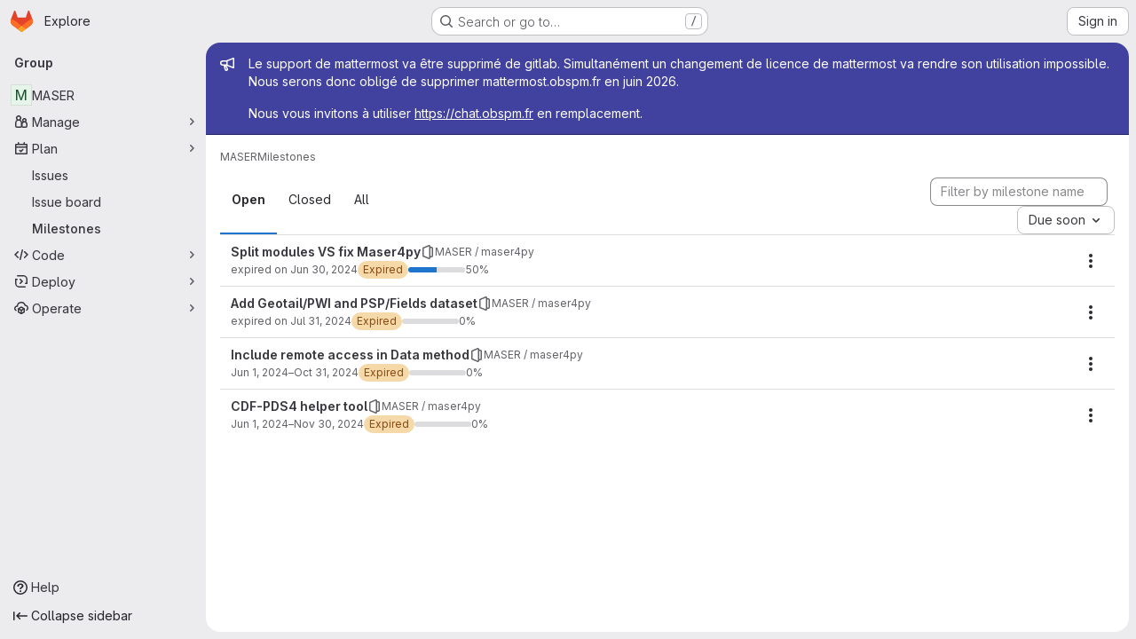

--- FILE ---
content_type: text/html; charset=utf-8
request_url: https://gitlab.obspm.fr/groups/maser/-/milestones
body_size: 8587
content:




<!DOCTYPE html>
<html class="gl-system ui-gray with-top-bar with-header application-chrome page-with-panels with-gl-container-queries " lang="en">
<head prefix="og: http://ogp.me/ns#">
<meta charset="utf-8">
<meta content="IE=edge" http-equiv="X-UA-Compatible">
<meta content="width=device-width, initial-scale=1" name="viewport">
<title>Milestones · MASER · GitLab</title>
<script>
//<![CDATA[
window.gon={};gon.api_version="v4";gon.default_avatar_url="https://gitlab.obspm.fr/assets/no_avatar-849f9c04a3a0d0cea2424ae97b27447dc64a7dbfae83c036c45b403392f0e8ba.png";gon.max_file_size=64;gon.asset_host=null;gon.webpack_public_path="/assets/webpack/";gon.relative_url_root="";gon.user_color_mode="gl-system";gon.user_color_scheme="white";gon.markdown_surround_selection=null;gon.markdown_automatic_lists=null;gon.markdown_maintain_indentation=null;gon.math_rendering_limits_enabled=true;gon.allow_immediate_namespaces_deletion=true;gon.iframe_rendering_enabled=false;gon.iframe_rendering_allowlist=[];gon.recaptcha_api_server_url="https://www.recaptcha.net/recaptcha/api.js";gon.recaptcha_sitekey="";gon.gitlab_url="https://gitlab.obspm.fr";gon.promo_url="https://about.gitlab.com";gon.forum_url="https://forum.gitlab.com";gon.docs_url="https://docs.gitlab.com";gon.revision="d0311b03573";gon.feature_category="team_planning";gon.gitlab_logo="/assets/gitlab_logo-2957169c8ef64c58616a1ac3f4fc626e8a35ce4eb3ed31bb0d873712f2a041a0.png";gon.secure=true;gon.sprite_icons="/assets/icons-dafe78f1f5f3f39844d40e6211b4b6b2b89533b96324c26e6ca12cfd6cf1b0ca.svg";gon.sprite_file_icons="/assets/file_icons/file_icons-90de312d3dbe794a19dee8aee171f184ff69ca9c9cf9fe37e8b254e84c3a1543.svg";gon.illustrations_path="/images/illustrations.svg";gon.emoji_sprites_css_path="/assets/emoji_sprites-bd26211944b9d072037ec97cb138f1a52cd03ef185cd38b8d1fcc963245199a1.css";gon.emoji_backend_version=4;gon.gridstack_css_path="/assets/lazy_bundles/gridstack-f42069e5c7b1542688660592b48f2cbd86e26b77030efd195d124dbd8fe64434.css";gon.test_env=false;gon.disable_animations=false;gon.suggested_label_colors={"#cc338b":"Magenta-pink","#dc143c":"Crimson","#c21e56":"Rose red","#cd5b45":"Dark coral","#ed9121":"Carrot orange","#eee600":"Titanium yellow","#009966":"Green-cyan","#8fbc8f":"Dark sea green","#6699cc":"Blue-gray","#e6e6fa":"Lavender","#9400d3":"Dark violet","#330066":"Deep violet","#36454f":"Charcoal grey","#808080":"Gray"};gon.first_day_of_week=0;gon.time_display_relative=true;gon.time_display_format=0;gon.ee=false;gon.jh=false;gon.dot_com=false;gon.uf_error_prefix="UF";gon.pat_prefix="glpat-";gon.keyboard_shortcuts_enabled=true;gon.broadcast_message_dismissal_path=null;gon.diagramsnet_url="https://embed.diagrams.net";gon.features={"uiForOrganizations":false,"organizationSwitching":false,"findAndReplace":false,"removeMonitorMetrics":true,"newProjectCreationForm":false,"workItemsClientSideBoards":false,"glqlWorkItems":true,"glqlAggregation":false,"glqlTypescript":false,"archiveGroup":false,"accessibleLoadingButton":false,"projectStudioEnabled":true,"allowIframesInMarkdown":false};
//]]>
</script>

<script>
//<![CDATA[
const root = document.documentElement;
if (window.matchMedia('(prefers-color-scheme: dark)').matches) {
  root.classList.add('gl-dark');
}

window.matchMedia('(prefers-color-scheme: dark)').addEventListener('change', (e) => {
  if (e.matches) {
    root.classList.add('gl-dark');
  } else {
    root.classList.remove('gl-dark');
  }
});

//]]>
</script>




<meta content="light dark" name="color-scheme">
<link rel="stylesheet" href="/assets/application-cf4aa50cbc2dc9eb0c198d2424a0669f5788a487e0b84edbbd5535eb9d362c7d.css" media="(prefers-color-scheme: light)" />
<link rel="stylesheet" href="/assets/application_dark-44c9f34edd351e40630e3fdba7690c2b9a93f99d350c65c8e84027b01a3dc1b8.css" media="(prefers-color-scheme: dark)" />
<link rel="stylesheet" href="/assets/page_bundles/milestone-e7cec834a90217796c9f6055338668a51f823613f445dca3db2e1f2e93917f0e.css" /><link rel="stylesheet" href="/assets/page_bundles/commit_description-9e7efe20f0cef17d0606edabfad0418e9eb224aaeaa2dae32c817060fa60abcc.css" /><link rel="stylesheet" href="/assets/page_bundles/work_items-af321897c3b1ae7c1f6f0cb993681211b837df7ec8e5ff59e3795fd08ab83a13.css" /><link rel="stylesheet" href="/assets/page_bundles/notes_shared-8f7a9513332533cc4a53b3be3d16e69570e82bc87b3f8913578eaeb0dce57e21.css" />
<link rel="stylesheet" href="/assets/tailwind_cqs-803bc25d974cea7d6b5a09eb2f7afbe7cbe03c98a0b79af533c664c4b3d075aa.css" />


<link rel="stylesheet" href="/assets/fonts-deb7ad1d55ca77c0172d8538d53442af63604ff490c74acc2859db295c125bdb.css" />
<link rel="stylesheet" href="/assets/highlight/themes/white-c47e38e4a3eafd97b389c0f8eec06dce295f311cdc1c9e55073ea9406b8fe5b0.css" media="(prefers-color-scheme: light)" />
<link rel="stylesheet" href="/assets/highlight/themes/dark-8796b0549a7cd8fd6d2646619fa5840db4505d7031a76d5441a3cee1d12390d2.css" media="(prefers-color-scheme: dark)" />

<script src="/assets/webpack/tracker.4ac2efa2.chunk.js" defer="defer"></script>
<script>
//<![CDATA[
window.snowplowOptions = {"namespace":"gl","hostname":"gitlab.obspm.fr:443","postPath":"/-/collect_events","forceSecureTracker":true,"appId":"gitlab_sm"};
gl = window.gl || {};
gl.snowplowStandardContext = {"schema":"iglu:com.gitlab/gitlab_standard/jsonschema/1-1-7","data":{"environment":"self-managed","source":"gitlab-rails","correlation_id":"01KFER2D3TN13HVPTY76FRY4ST","extra":{},"user_id":null,"global_user_id":null,"user_type":null,"is_gitlab_team_member":null,"namespace_id":459,"ultimate_parent_namespace_id":459,"project_id":null,"feature_enabled_by_namespace_ids":null,"realm":"self-managed","deployment_type":"self-managed","context_generated_at":"2026-01-20T23:23:11.212+01:00"}};
gl.snowplowPseudonymizedPageUrl = "https://gitlab.obspm.fr/groups/namespace459/-/milestones";
gl.maskedDefaultReferrerUrl = null;
gl.ga4MeasurementId = 'G-ENFH3X7M5Y';
gl.duoEvents = [];
gl.onlySendDuoEvents = true;


//]]>
</script>
<link rel="preload" href="/assets/application-cf4aa50cbc2dc9eb0c198d2424a0669f5788a487e0b84edbbd5535eb9d362c7d.css" as="style" type="text/css">
<link rel="preload" href="/assets/highlight/themes/white-c47e38e4a3eafd97b389c0f8eec06dce295f311cdc1c9e55073ea9406b8fe5b0.css" as="style" type="text/css">




<script src="/assets/webpack/commons-pages.groups.new-pages.import.gitlab_projects.new-pages.import.manifest.new-pages.projects.n-44c6c18e.606004de.chunk.js" defer="defer"></script>
<script src="/assets/webpack/commons-pages.search.show-super_sidebar.dcb4ef4b.chunk.js" defer="defer"></script>
<script src="/assets/webpack/super_sidebar.94e60764.chunk.js" defer="defer"></script>
<script src="/assets/webpack/pages.groups.milestones.index.0da9e516.chunk.js" defer="defer"></script>
<script src="/assets/webpack/runtime.1f36aeed.bundle.js" defer="defer"></script>
<script src="/assets/webpack/main.e0162926.chunk.js" defer="defer"></script>
<script src="/assets/webpack/redirect_listbox.0221fd36.chunk.js" defer="defer"></script>
<meta content="object" property="og:type">
<meta content="GitLab" property="og:site_name">
<meta content="Milestones · MASER · GitLab" property="og:title">
<meta content="Service gitlab de l&#39;Observatoire de Paris" property="og:description">
<meta content="https://gitlab.obspm.fr/assets/twitter_card-570ddb06edf56a2312253c5872489847a0f385112ddbcd71ccfa1570febab5d2.jpg" property="og:image">
<meta content="64" property="og:image:width">
<meta content="64" property="og:image:height">
<meta content="https://gitlab.obspm.fr/groups/maser/-/milestones" property="og:url">
<meta content="summary" property="twitter:card">
<meta content="Milestones · MASER · GitLab" property="twitter:title">
<meta content="Service gitlab de l&#39;Observatoire de Paris" property="twitter:description">
<meta content="https://gitlab.obspm.fr/assets/twitter_card-570ddb06edf56a2312253c5872489847a0f385112ddbcd71ccfa1570febab5d2.jpg" property="twitter:image">

<meta name="csrf-param" content="authenticity_token" />
<meta name="csrf-token" content="J39Xqvr5OUDCeALmE7IEi6tv0uG0psdohUsUVcMlOac4qLwX_6KBd6Tx-OnB_g1LtqJGMgwYzzIJqSFBOde6uQ" />
<meta name="csp-nonce" />
<meta name="action-cable-url" content="/-/cable" />
<link href="/-/manifest.json" rel="manifest">
<link rel="icon" type="image/png" href="/assets/favicon-72a2cad5025aa931d6ea56c3201d1f18e68a8cd39788c7c80d5b2b82aa5143ef.png" id="favicon" data-original-href="/assets/favicon-72a2cad5025aa931d6ea56c3201d1f18e68a8cd39788c7c80d5b2b82aa5143ef.png" />
<link rel="apple-touch-icon" type="image/x-icon" href="/assets/apple-touch-icon-b049d4bc0dd9626f31db825d61880737befc7835982586d015bded10b4435460.png" />
<link href="/search/opensearch.xml" rel="search" title="Search GitLab" type="application/opensearchdescription+xml">


<!-- Matomo -->
<script>
//<![CDATA[
var _paq = window._paq = window._paq || [];
_paq.push(['trackPageView']);
_paq.push(['enableLinkTracking']);
;
(function() {
  var u="//analytics.obspm.fr/";
  _paq.push(['setTrackerUrl', u+'matomo.php']);
  _paq.push(['setSiteId', "30"]);
  var d=document, g=d.createElement('script'), s=d.getElementsByTagName('script')[0];
  g.type='text/javascript'; g.async=true; g.src=u+'matomo.js'; s.parentNode.insertBefore(g,s);
})();


//]]>
</script><noscript><p><img src="//analytics.obspm.fr/matomo.php?idsite=30" style="border:0;" alt="" /></p></noscript>
<!-- End Matomo Code -->


<meta content="Service gitlab de l&#39;Observatoire de Paris" name="description">
<meta content="#ECECEF" media="(prefers-color-scheme: light)" name="theme-color">
<meta content="#232227" media="(prefers-color-scheme: dark)" name="theme-color">
</head>

<body class="tab-width-8 gl-browser-chrome gl-platform-mac " data-group="maser" data-group-full-path="maser" data-page="groups:milestones:index" data-project-studio-enabled="true">
<div id="js-tooltips-container"></div>

<script>
//<![CDATA[
gl = window.gl || {};
gl.client = {"isChrome":true,"isMac":true};


//]]>
</script>


<header class="super-topbar js-super-topbar"></header>
<div class="layout-page js-page-layout page-with-super-sidebar">
<script>
//<![CDATA[
const outer = document.createElement('div');
outer.style.visibility = 'hidden';
outer.style.overflow = 'scroll';
document.body.appendChild(outer);
const inner = document.createElement('div');
outer.appendChild(inner);
const scrollbarWidth = outer.offsetWidth - inner.offsetWidth;
outer.parentNode.removeChild(outer);
document.documentElement.style.setProperty('--scrollbar-width', `${scrollbarWidth}px`);

//]]>
</script><aside class="js-super-sidebar super-sidebar super-sidebar-loading" data-command-palette="{}" data-force-desktop-expanded-sidebar="" data-is-saas="false" data-root-path="/" data-sidebar="{&quot;is_logged_in&quot;:false,&quot;compare_plans_url&quot;:&quot;https://about.gitlab.com/pricing&quot;,&quot;context_switcher_links&quot;:[{&quot;title&quot;:&quot;Explore&quot;,&quot;link&quot;:&quot;/explore&quot;,&quot;icon&quot;:&quot;compass&quot;}],&quot;current_menu_items&quot;:[{&quot;id&quot;:&quot;group_overview&quot;,&quot;title&quot;:&quot;MASER&quot;,&quot;entity_id&quot;:459,&quot;link&quot;:&quot;/maser&quot;,&quot;is_active&quot;:false},{&quot;id&quot;:&quot;manage_menu&quot;,&quot;title&quot;:&quot;Manage&quot;,&quot;icon&quot;:&quot;users&quot;,&quot;avatar_shape&quot;:&quot;rect&quot;,&quot;link&quot;:&quot;/groups/maser/-/activity&quot;,&quot;is_active&quot;:false,&quot;items&quot;:[{&quot;id&quot;:&quot;activity&quot;,&quot;title&quot;:&quot;Activity&quot;,&quot;link&quot;:&quot;/groups/maser/-/activity&quot;,&quot;is_active&quot;:false},{&quot;id&quot;:&quot;members&quot;,&quot;title&quot;:&quot;Members&quot;,&quot;link&quot;:&quot;/groups/maser/-/group_members&quot;,&quot;is_active&quot;:false},{&quot;id&quot;:&quot;labels&quot;,&quot;title&quot;:&quot;Labels&quot;,&quot;link&quot;:&quot;/groups/maser/-/labels&quot;,&quot;is_active&quot;:false}],&quot;separated&quot;:false},{&quot;id&quot;:&quot;plan_menu&quot;,&quot;title&quot;:&quot;Plan&quot;,&quot;icon&quot;:&quot;planning&quot;,&quot;avatar_shape&quot;:&quot;rect&quot;,&quot;link&quot;:&quot;/groups/maser/-/issues&quot;,&quot;is_active&quot;:true,&quot;items&quot;:[{&quot;id&quot;:&quot;group_issue_list&quot;,&quot;title&quot;:&quot;Issues&quot;,&quot;link&quot;:&quot;/groups/maser/-/issues&quot;,&quot;link_classes&quot;:&quot;has-sub-items&quot;,&quot;pill_count_field&quot;:&quot;openIssuesCount&quot;,&quot;pill_count_dynamic&quot;:false,&quot;is_active&quot;:false},{&quot;id&quot;:&quot;issue_boards&quot;,&quot;title&quot;:&quot;Issue board&quot;,&quot;link&quot;:&quot;/groups/maser/-/boards&quot;,&quot;is_active&quot;:false},{&quot;id&quot;:&quot;milestones&quot;,&quot;title&quot;:&quot;Milestones&quot;,&quot;link&quot;:&quot;/groups/maser/-/milestones&quot;,&quot;is_active&quot;:true}],&quot;separated&quot;:false},{&quot;id&quot;:&quot;code_menu&quot;,&quot;title&quot;:&quot;Code&quot;,&quot;icon&quot;:&quot;code&quot;,&quot;avatar_shape&quot;:&quot;rect&quot;,&quot;link&quot;:&quot;/groups/maser/-/merge_requests&quot;,&quot;is_active&quot;:false,&quot;items&quot;:[{&quot;id&quot;:&quot;group_merge_request_list&quot;,&quot;title&quot;:&quot;Merge requests&quot;,&quot;link&quot;:&quot;/groups/maser/-/merge_requests&quot;,&quot;pill_count_field&quot;:&quot;openMergeRequestsCount&quot;,&quot;pill_count_dynamic&quot;:false,&quot;is_active&quot;:false}],&quot;separated&quot;:false},{&quot;id&quot;:&quot;deploy_menu&quot;,&quot;title&quot;:&quot;Deploy&quot;,&quot;icon&quot;:&quot;deployments&quot;,&quot;avatar_shape&quot;:&quot;rect&quot;,&quot;link&quot;:&quot;/groups/maser/-/packages&quot;,&quot;is_active&quot;:false,&quot;items&quot;:[{&quot;id&quot;:&quot;packages_registry&quot;,&quot;title&quot;:&quot;Package registry&quot;,&quot;link&quot;:&quot;/groups/maser/-/packages&quot;,&quot;is_active&quot;:false}],&quot;separated&quot;:false},{&quot;id&quot;:&quot;operations_menu&quot;,&quot;title&quot;:&quot;Operate&quot;,&quot;icon&quot;:&quot;cloud-pod&quot;,&quot;avatar_shape&quot;:&quot;rect&quot;,&quot;link&quot;:&quot;/groups/maser/-/terraform_module_registry&quot;,&quot;is_active&quot;:false,&quot;items&quot;:[{&quot;id&quot;:&quot;infrastructure_registry&quot;,&quot;title&quot;:&quot;Terraform modules&quot;,&quot;link&quot;:&quot;/groups/maser/-/terraform_module_registry&quot;,&quot;is_active&quot;:false}],&quot;separated&quot;:false}],&quot;current_context_header&quot;:&quot;Group&quot;,&quot;university_path&quot;:&quot;https://university.gitlab.com&quot;,&quot;support_path&quot;:&quot;https://about.gitlab.com/get-help/&quot;,&quot;docs_path&quot;:&quot;/help/docs&quot;,&quot;display_whats_new&quot;:false,&quot;show_version_check&quot;:null,&quot;search&quot;:{&quot;search_path&quot;:&quot;/search&quot;,&quot;issues_path&quot;:&quot;/dashboard/issues&quot;,&quot;mr_path&quot;:&quot;/dashboard/merge_requests&quot;,&quot;autocomplete_path&quot;:&quot;/search/autocomplete&quot;,&quot;settings_path&quot;:&quot;/search/settings&quot;,&quot;search_context&quot;:{&quot;group&quot;:{&quot;id&quot;:459,&quot;name&quot;:&quot;MASER&quot;,&quot;full_name&quot;:&quot;MASER&quot;},&quot;group_metadata&quot;:{&quot;issues_path&quot;:&quot;/groups/maser/-/issues&quot;,&quot;mr_path&quot;:&quot;/groups/maser/-/merge_requests&quot;},&quot;scope&quot;:null,&quot;for_snippets&quot;:null}},&quot;panel_type&quot;:&quot;group&quot;,&quot;shortcut_links&quot;:[{&quot;title&quot;:&quot;Snippets&quot;,&quot;href&quot;:&quot;/explore/snippets&quot;,&quot;css_class&quot;:&quot;dashboard-shortcuts-snippets&quot;},{&quot;title&quot;:&quot;Groups&quot;,&quot;href&quot;:&quot;/explore/groups&quot;,&quot;css_class&quot;:&quot;dashboard-shortcuts-groups&quot;},{&quot;title&quot;:&quot;Projects&quot;,&quot;href&quot;:&quot;/explore/projects/starred&quot;,&quot;css_class&quot;:&quot;dashboard-shortcuts-projects&quot;}],&quot;terms&quot;:null,&quot;sign_in_visible&quot;:&quot;true&quot;,&quot;allow_signup&quot;:&quot;false&quot;,&quot;new_user_registration_path&quot;:&quot;/users/sign_up&quot;,&quot;sign_in_path&quot;:&quot;/users/sign_in?redirect_to_referer=yes&quot;}"></aside>


<div class="panels-container gl-flex gl-gap-3">
<div class="content-panels gl-flex-1 gl-w-full gl-flex gl-gap-3 gl-relative js-content-panels gl-@container/content-panels">
<div class="js-static-panel static-panel content-wrapper gl-relative paneled-view gl-flex-1 gl-overflow-y-auto gl-bg-default" id="static-panel-portal">
<div class="panel-header">
<div class="broadcast-wrapper">

<div class="gl-broadcast-message banner js-broadcast-notification-2 indigo" data-broadcast-banner data-testid="banner-broadcast-message" role="alert">
<div class="gl-broadcast-message-content">
<div class="gl-broadcast-message-icon">
<svg class="s16" data-testid="bullhorn-icon"><use href="/assets/icons-dafe78f1f5f3f39844d40e6211b4b6b2b89533b96324c26e6ca12cfd6cf1b0ca.svg#bullhorn"></use></svg>
</div>
<div class="gl-broadcast-message-text">
<h2 class="gl-sr-only">Admin message</h2>
<p>Le support de mattermost va être supprimé de gitlab. Simultanément un changement de licence de mattermost va rendre son utilisation impossible.
Nous serons donc obligé de supprimer mattermost.obspm.fr en juin 2026.</p>
<p>Nous vous invitons à utiliser <a href="https://chat.obspm.fr" rel="nofollow noreferrer noopener" target="_blank">https://chat.obspm.fr</a> en remplacement.</p>
</div>
</div>
</div>




</div>
<div class="top-bar-fixed container-fluid gl-rounded-t-lg gl-sticky gl-top-0 gl-left-0 gl-mx-0 gl-w-full" data-testid="top-bar">
<div class="top-bar-container gl-flex gl-items-center gl-gap-2">
<div class="gl-grow gl-basis-0 gl-flex gl-items-center gl-justify-start gl-gap-3">
<script type="application/ld+json">
{"@context":"https://schema.org","@type":"BreadcrumbList","itemListElement":[{"@type":"ListItem","position":1,"name":"MASER","item":"https://gitlab.obspm.fr/maser"},{"@type":"ListItem","position":2,"name":"Milestones","item":"https://gitlab.obspm.fr/groups/maser/-/milestones"}]}


</script>
<div data-testid="breadcrumb-links" id="js-vue-page-breadcrumbs-wrapper">
<div data-breadcrumbs-json="[{&quot;text&quot;:&quot;MASER&quot;,&quot;href&quot;:&quot;/maser&quot;,&quot;avatarPath&quot;:null},{&quot;text&quot;:&quot;Milestones&quot;,&quot;href&quot;:&quot;/groups/maser/-/milestones&quot;,&quot;avatarPath&quot;:null}]" id="js-vue-page-breadcrumbs"></div>
<div id="js-injected-page-breadcrumbs"></div>
<div id="js-page-breadcrumbs-extra"></div>
</div>


<div id="js-work-item-feedback"></div>

</div>

</div>
</div>

</div>
<div class="panel-content">
<div class="panel-content-inner js-static-panel-inner">
<div class="alert-wrapper alert-wrapper-top-space gl-flex gl-flex-col gl-gap-3 container-fluid container-limited">


























</div>

<div class="container-fluid container-limited ">
<main class="content gl-@container/panel gl-pb-3" id="content-body">
<div id="js-drawer-container"></div>
<div class="flash-container flash-container-page sticky" data-testid="flash-container">
<div id="js-global-alerts"></div>
</div>







<h1 class="gl-sr-only">Milestones</h1>
<div class="top-area">
<ul class="gl-border-b-0 gl-grow nav gl-tabs-nav" data-testid="milestones-filter" role="tablist"><li role="presentation" class="nav-item"><a role="tab" class="nav-link gl-tab-nav-item active gl-tab-nav-item-active" href="/groups/maser/-/milestones?state=opened">Open
<span class="gl-badge badge badge-pill badge-neutral gl-tab-counter-badge gl-hidden @sm/panel:gl-inline-flex"><span class="gl-badge-content">4</span></span>
</a></li><li role="presentation" class="nav-item"><a role="tab" class="nav-link gl-tab-nav-item" href="/groups/maser/-/milestones?sort=due_date_desc&amp;state=closed">Closed
<span class="gl-badge badge badge-pill badge-neutral gl-tab-counter-badge gl-hidden @sm/panel:gl-inline-flex"><span class="gl-badge-content">0</span></span>
</a></li><li role="presentation" class="nav-item"><a role="tab" class="nav-link gl-tab-nav-item" href="/groups/maser/-/milestones?sort=due_date_desc&amp;state=all">All
<span class="gl-badge badge badge-pill badge-neutral gl-tab-counter-badge gl-hidden @sm/panel:gl-inline-flex"><span class="gl-badge-content">4</span></span>
</a></li></ul>
<div class="nav-controls">
<form action="/groups/maser/-/milestones" accept-charset="UTF-8" method="get"><input type="search" name="search_title" id="search_title" placeholder="Filter by milestone name" class="form-control gl-form-input input-short" spellcheck="false" />
<input type="hidden" name="state" id="state" autocomplete="off" />
<input type="hidden" name="sort" id="sort" autocomplete="off" />
</form>
<div>
<div class="gl-new-dropdown js-redirect-listbox gl-text-left" data-header-text="Sort by" data-items="[{&quot;value&quot;:&quot;due_date_asc&quot;,&quot;text&quot;:&quot;Due soon&quot;,&quot;href&quot;:&quot;/groups/maser/-/milestones?sort=due_date_asc&quot;},{&quot;value&quot;:&quot;due_date_desc&quot;,&quot;text&quot;:&quot;Due later&quot;,&quot;href&quot;:&quot;/groups/maser/-/milestones?sort=due_date_desc&quot;},{&quot;value&quot;:&quot;start_date_asc&quot;,&quot;text&quot;:&quot;Start soon&quot;,&quot;href&quot;:&quot;/groups/maser/-/milestones?sort=start_date_asc&quot;},{&quot;value&quot;:&quot;start_date_desc&quot;,&quot;text&quot;:&quot;Start later&quot;,&quot;href&quot;:&quot;/groups/maser/-/milestones?sort=start_date_desc&quot;},{&quot;value&quot;:&quot;name_asc&quot;,&quot;text&quot;:&quot;Name, ascending&quot;,&quot;href&quot;:&quot;/groups/maser/-/milestones?sort=name_asc&quot;},{&quot;value&quot;:&quot;name_desc&quot;,&quot;text&quot;:&quot;Name, descending&quot;,&quot;href&quot;:&quot;/groups/maser/-/milestones?sort=name_desc&quot;}]" data-selected="due_date_asc"><button class="gl-button btn btn-md btn-default gl-new-dropdown-toggle" type="button"><span class="gl-button-text">
<span class="gl-new-dropdown-button-text">Due soon</span><svg class="s16 gl-button-icon gl-new-dropdown-chevron gl-icon" data-testid="chevron-down-icon"><use href="/assets/icons-dafe78f1f5f3f39844d40e6211b4b6b2b89533b96324c26e6ca12cfd6cf1b0ca.svg#chevron-down"></use></svg>
</span>

</button></div>
</div>

</div>
</div>
<div class="milestones">
<div id="js-delete-milestone-modal"></div>
<ul class="content-list">
<li class="!gl-py-3 milestone milestone-open" id="milestone_325">
<div class="gl-flex gl-gap-3 gl-px-4">
<div class="gl-flex gl-gap-4 gl-grow gl-flex-wrap @sm/panel:gl-flex-nowrap">
<div class="gl-flex gl-flex-wrap gl-grow gl-gap-4 gl-gap-y-0 gl-items-center @xl/panel:gl-basis-1/2 gl-w-full @sm/panel:gl-w-auto">
<div class="gl-shrink gl-font-bold" data-qa-milestone-title="Split modules VS fix Maser4py" data-testid="milestone-link">
<a href="/maser/maser4py/-/milestones/1">Split modules VS fix Maser4py</a>
</div>
<div class="gl-flex gl-shrink-0 gl-items-center gl-gap-2 gl-text-subtle gl-text-sm">
<svg class="s16" data-testid="project-icon"><use href="/assets/icons-dafe78f1f5f3f39844d40e6211b4b6b2b89533b96324c26e6ca12cfd6cf1b0ca.svg#project"></use></svg>
<div>
MASER / maser4py
</div>
</div>
</div>
<div class="gl-flex gl-shrink-0 gl-gap-3 gl-items-center gl-justify-end gl-text-sm gl-whitespace-nowrap @xl/panel:gl-basis-[17rem]">
<div class="gl-text-subtle">
expired on Jun 30, 2024
</div>
<div>
<span class="gl-badge badge badge-pill badge-warning"><span class="gl-badge-content">Expired</span></span>
</div>
</div>
<div class="gl-flex gl-shrink-0 gl-items-center gl-gap-3 gl-justify-end gl-text-subtle gl-text-sm @xl/panel:gl-basis-1/5">
<div class="gl-text-right gl-w-[6.5rem] gl-hidden @md/panel:gl-block">
1/2 complete
</div>
<div class="gl-w-11">
<div class="gl-progress-bar progress">
<div class="gl-progress gl-progress-bar-primary" style="width: 50%;"></div>
</div>

</div>
<div class="gl-whitespace-nowrap gl-shrink-0 gl-w-8">
50%
</div>
</div>
</div>
<div class="gl-w-6 gl-flex gl-items-center">
<div class="js-vue-milestone-actions" data-close-url="" data-edit-url="" data-group-name="" data-id="325" data-is-active="true" data-issue-count="2" data-merge-request-count="1" data-milestone-url="/maser/maser4py/-/milestones/1" data-promote-url="" data-reopen-url="" data-show-delete="false" data-size="small" data-title="Split modules VS fix Maser4py"></div>
</div>
</div>
</li>


<li class="!gl-py-3 milestone milestone-open" id="milestone_328">
<div class="gl-flex gl-gap-3 gl-px-4">
<div class="gl-flex gl-gap-4 gl-grow gl-flex-wrap @sm/panel:gl-flex-nowrap">
<div class="gl-flex gl-flex-wrap gl-grow gl-gap-4 gl-gap-y-0 gl-items-center @xl/panel:gl-basis-1/2 gl-w-full @sm/panel:gl-w-auto">
<div class="gl-shrink gl-font-bold" data-qa-milestone-title="Add Geotail/PWI and PSP/Fields dataset" data-testid="milestone-link">
<a href="/maser/maser4py/-/milestones/4">Add Geotail/PWI and PSP/Fields dataset</a>
</div>
<div class="gl-flex gl-shrink-0 gl-items-center gl-gap-2 gl-text-subtle gl-text-sm">
<svg class="s16" data-testid="project-icon"><use href="/assets/icons-dafe78f1f5f3f39844d40e6211b4b6b2b89533b96324c26e6ca12cfd6cf1b0ca.svg#project"></use></svg>
<div>
MASER / maser4py
</div>
</div>
</div>
<div class="gl-flex gl-shrink-0 gl-gap-3 gl-items-center gl-justify-end gl-text-sm gl-whitespace-nowrap @xl/panel:gl-basis-[17rem]">
<div class="gl-text-subtle">
expired on Jul 31, 2024
</div>
<div>
<span class="gl-badge badge badge-pill badge-warning"><span class="gl-badge-content">Expired</span></span>
</div>
</div>
<div class="gl-flex gl-shrink-0 gl-items-center gl-gap-3 gl-justify-end gl-text-subtle gl-text-sm @xl/panel:gl-basis-1/5">
<div class="gl-text-right gl-w-[6.5rem] gl-hidden @md/panel:gl-block">
0/0 complete
</div>
<div class="gl-w-11">
<div class="gl-progress-bar progress">
<div class="gl-progress gl-progress-bar-primary" style="width: 0%;"></div>
</div>

</div>
<div class="gl-whitespace-nowrap gl-shrink-0 gl-w-8">
0%
</div>
</div>
</div>
<div class="gl-w-6 gl-flex gl-items-center">
<div class="js-vue-milestone-actions" data-close-url="" data-edit-url="" data-group-name="" data-id="328" data-is-active="true" data-issue-count="0" data-merge-request-count="0" data-milestone-url="/maser/maser4py/-/milestones/4" data-promote-url="" data-reopen-url="" data-show-delete="false" data-size="small" data-title="Add Geotail/PWI and PSP/Fields dataset"></div>
</div>
</div>
</li>


<li class="!gl-py-3 milestone milestone-open" id="milestone_326">
<div class="gl-flex gl-gap-3 gl-px-4">
<div class="gl-flex gl-gap-4 gl-grow gl-flex-wrap @sm/panel:gl-flex-nowrap">
<div class="gl-flex gl-flex-wrap gl-grow gl-gap-4 gl-gap-y-0 gl-items-center @xl/panel:gl-basis-1/2 gl-w-full @sm/panel:gl-w-auto">
<div class="gl-shrink gl-font-bold" data-qa-milestone-title="Include remote access in Data method" data-testid="milestone-link">
<a href="/maser/maser4py/-/milestones/2">Include remote access in Data method</a>
</div>
<div class="gl-flex gl-shrink-0 gl-items-center gl-gap-2 gl-text-subtle gl-text-sm">
<svg class="s16" data-testid="project-icon"><use href="/assets/icons-dafe78f1f5f3f39844d40e6211b4b6b2b89533b96324c26e6ca12cfd6cf1b0ca.svg#project"></use></svg>
<div>
MASER / maser4py
</div>
</div>
</div>
<div class="gl-flex gl-shrink-0 gl-gap-3 gl-items-center gl-justify-end gl-text-sm gl-whitespace-nowrap @xl/panel:gl-basis-[17rem]">
<div class="gl-text-subtle">
Jun 1, 2024–Oct 31, 2024
</div>
<div>
<span class="gl-badge badge badge-pill badge-warning"><span class="gl-badge-content">Expired</span></span>
</div>
</div>
<div class="gl-flex gl-shrink-0 gl-items-center gl-gap-3 gl-justify-end gl-text-subtle gl-text-sm @xl/panel:gl-basis-1/5">
<div class="gl-text-right gl-w-[6.5rem] gl-hidden @md/panel:gl-block">
0/0 complete
</div>
<div class="gl-w-11">
<div class="gl-progress-bar progress">
<div class="gl-progress gl-progress-bar-primary" style="width: 0%;"></div>
</div>

</div>
<div class="gl-whitespace-nowrap gl-shrink-0 gl-w-8">
0%
</div>
</div>
</div>
<div class="gl-w-6 gl-flex gl-items-center">
<div class="js-vue-milestone-actions" data-close-url="" data-edit-url="" data-group-name="" data-id="326" data-is-active="true" data-issue-count="0" data-merge-request-count="0" data-milestone-url="/maser/maser4py/-/milestones/2" data-promote-url="" data-reopen-url="" data-show-delete="false" data-size="small" data-title="Include remote access in Data method"></div>
</div>
</div>
</li>


<li class="!gl-py-3 milestone milestone-open" id="milestone_327">
<div class="gl-flex gl-gap-3 gl-px-4">
<div class="gl-flex gl-gap-4 gl-grow gl-flex-wrap @sm/panel:gl-flex-nowrap">
<div class="gl-flex gl-flex-wrap gl-grow gl-gap-4 gl-gap-y-0 gl-items-center @xl/panel:gl-basis-1/2 gl-w-full @sm/panel:gl-w-auto">
<div class="gl-shrink gl-font-bold" data-qa-milestone-title="CDF-PDS4 helper tool" data-testid="milestone-link">
<a href="/maser/maser4py/-/milestones/3">CDF-PDS4 helper tool</a>
</div>
<div class="gl-flex gl-shrink-0 gl-items-center gl-gap-2 gl-text-subtle gl-text-sm">
<svg class="s16" data-testid="project-icon"><use href="/assets/icons-dafe78f1f5f3f39844d40e6211b4b6b2b89533b96324c26e6ca12cfd6cf1b0ca.svg#project"></use></svg>
<div>
MASER / maser4py
</div>
</div>
</div>
<div class="gl-flex gl-shrink-0 gl-gap-3 gl-items-center gl-justify-end gl-text-sm gl-whitespace-nowrap @xl/panel:gl-basis-[17rem]">
<div class="gl-text-subtle">
Jun 1, 2024–Nov 30, 2024
</div>
<div>
<span class="gl-badge badge badge-pill badge-warning"><span class="gl-badge-content">Expired</span></span>
</div>
</div>
<div class="gl-flex gl-shrink-0 gl-items-center gl-gap-3 gl-justify-end gl-text-subtle gl-text-sm @xl/panel:gl-basis-1/5">
<div class="gl-text-right gl-w-[6.5rem] gl-hidden @md/panel:gl-block">
0/0 complete
</div>
<div class="gl-w-11">
<div class="gl-progress-bar progress">
<div class="gl-progress gl-progress-bar-primary" style="width: 0%;"></div>
</div>

</div>
<div class="gl-whitespace-nowrap gl-shrink-0 gl-w-8">
0%
</div>
</div>
</div>
<div class="gl-w-6 gl-flex gl-items-center">
<div class="js-vue-milestone-actions" data-close-url="" data-edit-url="" data-group-name="" data-id="327" data-is-active="true" data-issue-count="0" data-merge-request-count="0" data-milestone-url="/maser/maser4py/-/milestones/3" data-promote-url="" data-reopen-url="" data-show-delete="false" data-size="small" data-title="CDF-PDS4 helper tool"></div>
</div>
</div>
</li>


</ul>

</div>

</main>
</div>

</div>

</div>
</div>
<div class="js-dynamic-panel paneled-view contextual-panel gl-@container/panel !gl-absolute gl-shadow-lg @xl/content-panels:gl-w-1/2 @xl/content-panels:gl-shadow-none @xl/content-panels:!gl-relative" id="contextual-panel-portal"></div>
</div>
</div>

</div>


<script>
//<![CDATA[
if ('loading' in HTMLImageElement.prototype) {
  document.querySelectorAll('img.lazy').forEach(img => {
    img.loading = 'lazy';
    let imgUrl = img.dataset.src;
    // Only adding width + height for avatars for now
    if (imgUrl.indexOf('/avatar/') > -1 && imgUrl.indexOf('?') === -1) {
      const targetWidth = img.getAttribute('width') || img.width;
      imgUrl += `?width=${targetWidth}`;
    }
    img.src = imgUrl;
    img.removeAttribute('data-src');
    img.classList.remove('lazy');
    img.classList.add('js-lazy-loaded');
    img.dataset.testid = 'js-lazy-loaded-content';
  });
}

//]]>
</script>
<script>
//<![CDATA[
gl = window.gl || {};
gl.experiments = {};


//]]>
</script>

</body>
</html>

